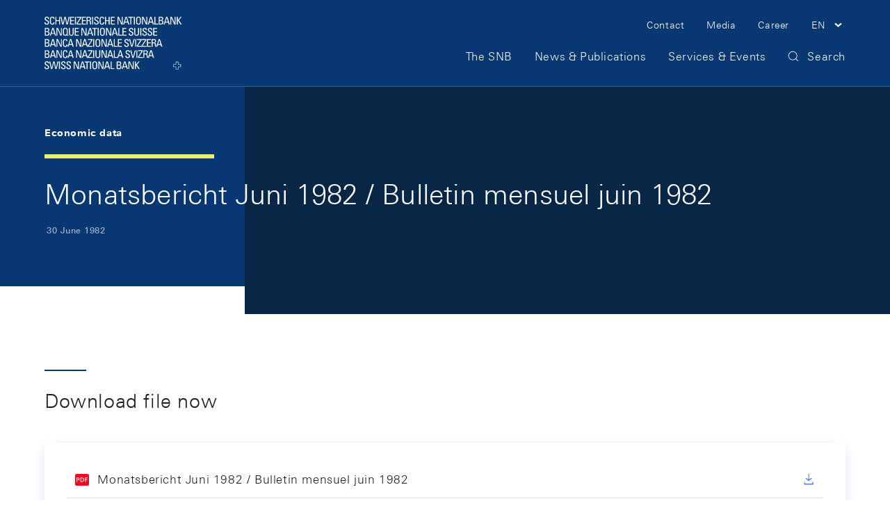

--- FILE ---
content_type: text/html;charset=UTF-8
request_url: https://www.snb.ch/en/publications/statistical-publications/monthly-statistical-bulletin/1982/monatsbericht_1982_06
body_size: 9539
content:
<!DOCTYPE html>
<html lang="en" data-g-name="Page" class="c-page" data-setup='{ "authorMode": false, "gdpr": { "version": "2023-09-27T10:35:00.000+02:00", "categories": [ "essential", "analytics", "marketing" ], "tracking": "analytics" } }'
>
	<head>
		<meta charset="utf-8">

	<meta name="version" content="2.48.2">
	<meta name="environment" content="P3">
	<meta name="timestamp" content="2026-01-21T12:57:18.150835Z">

<meta name="viewport" content="width=device-width, initial-scale=1">



<title>Monatsbericht Juni 1982 / Bulletin mensuel juin 1982</title>
<meta name="title" content="Monatsbericht Juni 1982 / Bulletin mensuel juin 1982">
<meta name="description" content="Monatsbericht Juni 1982 / Bulletin mensuel juin 1982">
<meta name="keywords" content="">


<meta name="format-detection" content="telephone=no">

<meta name="application-name" content="">
<meta property="og:title" content="">
<meta property="og:description" content="">
<meta property="og:site_name" content="">
<meta property="og:type" content="">
<meta property="og:url" content="">


<meta property="twitter:card" content="summary_large_image">
<meta property="twitter:title" content="">
<meta property="twitter:description" content="">


<link rel="apple-touch-icon" sizes="180x180" href="/.resources/frontend/assets/default/img/icon/apple-touch-icon~e50496e0~2026-01-16-15-16-36-000~cache.png">
<link rel="icon" type="image/png" sizes="32x32" href="/.resources/frontend/assets/default/img/icon/favicon-32x32~e50496e0~2026-01-16-15-16-36-000~cache.png">
<link rel="icon" type="image/png" sizes="16x16" href="/.resources/frontend/assets/default/img/icon/favicon-16x16~e50496e0~2026-01-16-15-16-36-000~cache.png">
<link rel="manifest" crossorigin="use-credentials" href="/.resources/frontend/assets/default/img/icon/site~e50496e0~2026-01-16-15-16-36-000~cache.webmanifest">
<link rel="mask-icon" href="/.resources/frontend/assets/default/img/icon/safari-pinned-tab~e50496e0~2026-01-16-15-16-36-000~cache.svg" color="#073871">
<link rel="shortcut icon" href="/.resources/frontend/assets/default/img/icon/favicon~e50496e0~2026-01-16-15-16-36-000~cache.ico">
<meta name="msapplication-config" content="/.resources/frontend/assets/default/img/icon/browserconfig~e50496e0~2026-01-16-15-16-36-000~cache.xml">
<meta name="msapplication-TileColor" content="#073871">
<meta name="theme-color" content="#ffffff">

<link rel="canonical" itemprop="url" href="https://www.snb.ch/en/publications/statistical-publications/monthly-statistical-bulletin/1982/monatsbericht_1982_06">


	<link rel="alternate" href="https://www.snb.ch/de/publications/statistical-publications/monthly-statistical-bulletin/1982/monatsbericht_1982_06" hreflang="de">

	<link rel="alternate" href="https://www.snb.ch/fr/publications/statistical-publications/monthly-statistical-bulletin/1982/monatsbericht_1982_06" hreflang="fr">

	<link rel="alternate" href="https://www.snb.ch/it/publications/statistical-publications/monthly-statistical-bulletin/1982/monatsbericht_1982_06" hreflang="it">



	<link href="/.resources/frontend/assets/default/css/ui.min~e50496e0~2026-01-16-15-16-36-000~cache.css" rel="stylesheet">
	<script defer src="/.resources/frontend/assets/default/js/vendors.min~e50496e0~2026-01-16-15-16-36-000~cache.js"></script>
	<script defer src="/.resources/frontend/assets/default/js/ui.min~e50496e0~2026-01-16-15-16-36-000~cache.js"></script>




	<script>window.__resourceBasePath = '/.resources/frontend/assets/default/';</script>



		
		<script>
			/*<![CDATA[*/
			window.__tagManagerInitialized = false;
			window.__tagManagerInit = function () { if (localStorage && localStorage.getItem('ccm.analytics') === 'true' && !window.__tagManagerInitialized) { window.__tagManagerInitialized = true; window.analytics_env = 'p';
var _mtm = window._mtm = window._mtm || [];
  _mtm.push({'mtm.startTime': (new Date().getTime()), 'event': 'mtm.Start'});
  (function() {
    var d=document, g=d.createElement('script'), s=d.getElementsByTagName('script')[0];
    g.async=true; g.src='https://analytics.snb.ch/js/container_t1yFwIu0.js'; s.parentNode.insertBefore(g,s);
  })(); } };
			window.__tagManagerInit();
			/*]]>*/
		</script>
		


		
	</head>

	<body>
		
	


		<header>
			<div class="m-nav-a11y js-o-page__scroll-target" tabindex="0">
	<p class="m-nav-a11y__title" role="heading" aria-level="1">Skip Links Navigation</p>
	<nav>
		<ol>
			<li class="m-nav-a11y__item">
				<a class="m-nav-a11y__link" href="#a11y-nav-main">Skip to main navigation</a>
			</li>
			<li class="m-nav-a11y__item">
				<a class="m-nav-a11y__link" href="#a11y-main">Skip to main content</a>
			</li>
			<li class="m-nav-a11y__item">
				<a class="m-nav-a11y__link" href="#a11y-search">Skip to search</a>
			</li>
			<li class="m-nav-a11y__item">
				<a class="m-nav-a11y__link" href="#a11y-footer">Skip to Footer</a>
			</li>
		</ol>
	</nav>
</div>

			<div class="o-header js-o-header" data-g-name="Header">
	<div class="o-header__wrap js-o-header__wrap">
		<p class="o-header__a11y-title" role="heading" aria-level="1">Header</p>
		<div class="container">
			<div class="o-header__line">
				<div class="o-header__logo">
					<a class="o-header__logo-link" href="/en/">
						<p class="o-header__a11y-title" role="heading" aria-level="2">Logo</p>
						<img class="o-header__logo-small" src="/.resources/frontend/assets/default/img/logo/logo-small-white~e50496e0~2026-01-16-15-16-36-000~cache.svg" alt="">
						<img class="o-header__logo-large" src="/.resources/frontend/assets/default/img/logo/logo-white~e50496e0~2026-01-16-15-16-36-000~cache.svg" alt="">
						
					</a>
				</div>
				<div class="o-header__content">
					<div class="o-header__content-top">
						<div class="o-header__nav-meta">
							<p class="o-header__a11y-title" role="heading" aria-level="2">Meta Navigation</p>
							<ul class="m-nav-meta m-nav-meta--header" data-g-name="NavMeta">
	
		<li class="m-nav-meta__item m-nav-meta__item--hide-sm">
			<a class="m-nav-meta__item-link" href="/en/contact" >
				<span class="m-nav-meta__item-text h-typo-small">Contact</span>
			</a>
		</li>
	
		<li class="m-nav-meta__item m-nav-meta__item--hide-sm">
			<a class="m-nav-meta__item-link" href="/en/media" >
				<span class="m-nav-meta__item-text h-typo-small">Media</span>
			</a>
		</li>
	
		<li class="m-nav-meta__item m-nav-meta__item--hide-sm">
			<a class="m-nav-meta__item-link" href="/en/career" >
				<span class="m-nav-meta__item-text h-typo-small">Career</span>
			</a>
		</li>
	

	
		
			<li class="m-nav-meta__item m-nav-meta__item--has-icon m-nav-meta__item--search">
				<a href="#" class="m-nav-meta__item-link js-m-nav-meta__link" data-overlay-id="overlay-search" data-overlay-origin="header" role="button" aria-pressed="false">
					<span class="m-nav-meta__item-icon"><svg class="a-icon" aria-hidden="true" xmlns="http://www.w3.org/2000/svg">
	
	<use xmlns:xlink="http://www.w3.org/1999/xlink" xlink:href="/.resources/frontend/assets/default/svg/icons~e50496e0~2026-01-16-15-16-36-000~cache.svg#search"></use>
</svg>
</span>
					<span class="m-nav-meta__item-text">Search</span>
				</a>
			</li>
		
		
		
			<li class="m-nav-meta__item m-nav-meta__item--has-icon m-nav-meta__item--hide-sm m-nav-meta__item--language dropdown">
				<a href="#" class="m-nav-meta__item-link js-m-nav-meta__link dropdown-toggle" role="button" id="dropdown-language" data-bs-toggle="dropdown" aria-haspopup="true" aria-expanded="false">
					<span class="m-nav-meta__item-text h-typo-small">EN</span>
					<span class="m-nav-meta__item-icon"><svg class="a-icon" aria-hidden="true" xmlns="http://www.w3.org/2000/svg">
	
	<use xmlns:xlink="http://www.w3.org/1999/xlink" xlink:href="/.resources/frontend/assets/default/svg/icons~e50496e0~2026-01-16-15-16-36-000~cache.svg#chevron-down-small"></use>
</svg>
</span>
				</a>
				<div class="m-nav-meta__item-dropdown dropdown-menu dropdown-menu-end" aria-labelledby="dropdown-language">
					<ul class="h-typo-body">
						
							<li class="m-nav-meta__language-item">
								
									<a class="m-nav-meta__language-link js-m-nav-meta__language-link" href="/de/publications/statistical-publications/monthly-statistical-bulletin/1982/monatsbericht_1982_06">Deutsch</a>
								
							</li>
						
							<li class="m-nav-meta__language-item">
								
									<a class="m-nav-meta__language-link js-m-nav-meta__language-link" href="/fr/publications/statistical-publications/monthly-statistical-bulletin/1982/monatsbericht_1982_06">Français</a>
								
							</li>
						
							<li class="m-nav-meta__language-item">
								
									<span class="m-nav-meta__language-current">English</span>
								
							</li>
						
							<li class="m-nav-meta__language-item">
								
									<a class="m-nav-meta__language-link js-m-nav-meta__language-link" href="/it/publications/statistical-publications/monthly-statistical-bulletin/1982/monatsbericht_1982_06">Italiano</a>
								
							</li>
						
					</ul>
				</div>
			</li>
		
		
		<li class="m-nav-meta__item m-nav-meta__item--has-icon m-nav-meta__item--menu">
			<a href="#" class="m-nav-meta__item-link js-m-nav-meta__link" data-overlay-id="overlay-menu" data-overlay-origin="header" role="button" aria-pressed="false">
				<span class="m-nav-meta__item-text">Menu</span>
				<span class="m-nav-meta__item-icon"><svg class="a-icon" aria-hidden="true" xmlns="http://www.w3.org/2000/svg">
	
	<use xmlns:xlink="http://www.w3.org/1999/xlink" xlink:href="/.resources/frontend/assets/default/svg/icons~e50496e0~2026-01-16-15-16-36-000~cache.svg#menu"></use>
</svg>
</span>

				<span class="m-nav-meta__close-text">Close</span>
				<span class="m-nav-meta__close-icon"><svg class="a-icon" aria-hidden="true" xmlns="http://www.w3.org/2000/svg">
	
	<use xmlns:xlink="http://www.w3.org/1999/xlink" xlink:href="/.resources/frontend/assets/default/svg/icons~e50496e0~2026-01-16-15-16-36-000~cache.svg#close"></use>
</svg>
</span>
			</a>
		</li>
	
	
</ul>

						</div>
					</div>
					<div class="o-header__content-bottom">
						<div class="o-header__navigation js-o-header__navigation">
							<nav class="m-nav-main js-m-nav-main" data-g-name="NavMain" id="a11y-nav-main">
	<p class="m-nav-main__a11y-title" role="heading" aria-level="2">Main Navigation</p>
	<ul class="m-nav-main__items">
		
			<li class="m-nav-main__item js-m-nav-main__item">
				<a class="m-nav-main__link js-m-nav-main__link" href="/en/the-snb">
					<span class="m-nav-main__text h-typo-navigation">The SNB</span>
					
						<span class="m-nav-main__link-icon">
							<svg class="a-icon" aria-hidden="true" xmlns="http://www.w3.org/2000/svg">
	
	<use xmlns:xlink="http://www.w3.org/1999/xlink" xlink:href="/.resources/frontend/assets/default/svg/icons~e50496e0~2026-01-16-15-16-36-000~cache.svg#chevron-right-small"></use>
</svg>

						</span>
					
				</a>
				
				<div class="m-nav-main__flyout js-m-nav-main__flyout">
					<div class="container-box">
						<div class="row g-0">
							<div class="col">
								<div class="m-nav-main__close">
									<button type="button" class="m-nav-main__button js-m-nav-main__close">
										<span class="m-nav-main__button-text">Close</span>
										<span class="m-nav-main__button-icon"><svg class="a-icon" aria-hidden="true" xmlns="http://www.w3.org/2000/svg">
	
	<use xmlns:xlink="http://www.w3.org/1999/xlink" xlink:href="/.resources/frontend/assets/default/svg/icons~e50496e0~2026-01-16-15-16-36-000~cache.svg#close"></use>
</svg>
</span>
									</button>
								</div>
							</div>
						</div>
					</div>
					<div class="m-nav-main-level js-m-nav-main-level" data-g-name="NavMainLevel">
	<button type="button" class="m-nav-main-level__back js-m-nav-main-level__back">
		<span class="h-s6"></span>

		<span class="m-nav-main-level__button-icon">
			<svg class="a-icon" aria-hidden="true" xmlns="http://www.w3.org/2000/svg">
	
	<use xmlns:xlink="http://www.w3.org/1999/xlink" xlink:href="/.resources/frontend/assets/default/svg/icons~e50496e0~2026-01-16-15-16-36-000~cache.svg#chevron-left-small"></use>
</svg>

		</span>
		<span class="m-nav-main-level__button-text h-typo-navigation">
			Back
		</span>
		<span class="h-s6"></span>

	</button>
	<div class="m-nav-main-level__scroll-area">
		<div class="m-nav-main-level__wrapper js-m-nav-main-level__wrapper">
			<div class="container">
				<div class="row gx-md-4 m-nav-main-level__row">
					
						<div class="m-nav-main-level__col col-md-3
						">
							<div class="m-nav-main-level__box">
								
									<h2 class="m-nav-main-level__heading h-typo-navigation-bold">Responsibilities and goals</h2>
									<div class="h-s5"></div>

								

								<div class="m-nav-main-level__teaser">
									

									<div class="m-nav-main-level__links">
										<ul class="m-nav-main-level__items">
											
												<li class="m-nav-main-level__item js-m-nav-main-level__item">
													<a class="m-nav-main-level__link" href="/en/the-snb/mandates-goals/monetary-policy">
														<span class="m-nav-main-level__link-text h-typo-small">Monetary policy</span>
													</a>
												</li>
											
												<li class="m-nav-main-level__item js-m-nav-main-level__item">
													<a class="m-nav-main-level__link" href="/en/the-snb/mandates-goals/cash">
														<span class="m-nav-main-level__link-text h-typo-small">Cash supply and distribution</span>
													</a>
												</li>
											
												<li class="m-nav-main-level__item js-m-nav-main-level__item">
													<a class="m-nav-main-level__link" href="/en/the-snb/mandates-goals/payment-transactions">
														<span class="m-nav-main-level__link-text h-typo-small">Payment transactions</span>
													</a>
												</li>
											
												<li class="m-nav-main-level__item js-m-nav-main-level__item">
													<a class="m-nav-main-level__link" href="/en/the-snb/mandates-goals/investment-assets">
														<span class="m-nav-main-level__link-text h-typo-small">Investment of assets</span>
													</a>
												</li>
											
												<li class="m-nav-main-level__item js-m-nav-main-level__item">
													<a class="m-nav-main-level__link" href="/en/the-snb/mandates-goals/financial-stability">
														<span class="m-nav-main-level__link-text h-typo-small">Financial stability</span>
													</a>
												</li>
											
												<li class="m-nav-main-level__item js-m-nav-main-level__item">
													<a class="m-nav-main-level__link" href="/en/the-snb/mandates-goals/international-cooperations">
														<span class="m-nav-main-level__link-text h-typo-small">International</span>
													</a>
												</li>
											
												<li class="m-nav-main-level__item js-m-nav-main-level__item">
													<a class="m-nav-main-level__link" href="/en/the-snb/mandates-goals/services-to-the-confederation">
														<span class="m-nav-main-level__link-text h-typo-small">Services for the Confederation</span>
													</a>
												</li>
											
												<li class="m-nav-main-level__item js-m-nav-main-level__item">
													<a class="m-nav-main-level__link" href="/en/the-snb/mandates-goals/statistics">
														<span class="m-nav-main-level__link-text h-typo-small">Statistics</span>
													</a>
												</li>
											
												<li class="m-nav-main-level__item js-m-nav-main-level__item">
													<a class="m-nav-main-level__link" href="/en/the-snb/mandates-goals/monetary-policy/implementation">
														<span class="m-nav-main-level__link-text h-typo-small">Implementation of monetary policy</span>
													</a>
												</li>
											
												<li class="m-nav-main-level__item js-m-nav-main-level__item">
													<a class="m-nav-main-level__link" href="/en/the-snb/mandates-goals/research">
														<span class="m-nav-main-level__link-text h-typo-small">Research at the SNB</span>
													</a>
												</li>
											
										</ul>

										
											<div class="h-s5"></div>

											
<a class="a-link" href="/en/the-snb/mandates-goals" >
	<span class="a-link__text">
		<span class="a-link__text-inline">Overview</span><span
			class="a-link__icon">&#65279;<span
				class="a-link__icon-box"><svg
					class="a-link__arrow" xmlns="http://www.w3.org/2000/svg" width="20" height="20" viewBox="0 0 20 20">
						<path fill="currentColor" d="M14 4.69L18.14 9H0v1h18.13L14 14.31l.72.69L20 9.5 14.72 4l-.72.69z"/>
					</svg>
				</span>
			</span>
	</span>
</a>

										
									</div>
								</div>
							</div>
						</div>
					
						<div class="m-nav-main-level__col col-md-3
						">
							<div class="m-nav-main-level__box">
								
									<h2 class="m-nav-main-level__heading h-typo-navigation-bold">Organisation</h2>
									<div class="h-s5"></div>

								

								<div class="m-nav-main-level__teaser">
									

									<div class="m-nav-main-level__links">
										<ul class="m-nav-main-level__items">
											
												<li class="m-nav-main-level__item js-m-nav-main-level__item">
													<a class="m-nav-main-level__link" href="/en/the-snb/organisation/supervisory-management-boards">
														<span class="m-nav-main-level__link-text h-typo-small">Supervisory and executive bodies</span>
													</a>
												</li>
											
												<li class="m-nav-main-level__item js-m-nav-main-level__item">
													<a class="m-nav-main-level__link" href="/en/the-snb/organisation/snb-joint-stock-company">
														<span class="m-nav-main-level__link-text h-typo-small">The SNB as a joint-stock company</span>
													</a>
												</li>
											
												<li class="m-nav-main-level__item js-m-nav-main-level__item">
													<a class="m-nav-main-level__link" href="/en/the-snb/organisation/annual-report-profit">
														<span class="m-nav-main-level__link-text h-typo-small">Annual financial statements and profit</span>
													</a>
												</li>
											
												<li class="m-nav-main-level__item js-m-nav-main-level__item">
													<a class="m-nav-main-level__link" href="/en/the-snb/organisation/legal-framework">
														<span class="m-nav-main-level__link-text h-typo-small">Legal basis</span>
													</a>
												</li>
											
												<li class="m-nav-main-level__item js-m-nav-main-level__item">
													<a class="m-nav-main-level__link" href="/en/the-snb/organisation/regional-economic-contacts">
														<span class="m-nav-main-level__link-text h-typo-small">Regional economic relations</span>
													</a>
												</li>
											
												<li class="m-nav-main-level__item js-m-nav-main-level__item">
													<a class="m-nav-main-level__link" href="/en/the-snb/organisation/history">
														<span class="m-nav-main-level__link-text h-typo-small">The history of the SNB</span>
													</a>
												</li>
											
												<li class="m-nav-main-level__item js-m-nav-main-level__item">
													<a class="m-nav-main-level__link" href="/en/the-snb/organisation/about-the-snb">
														<span class="m-nav-main-level__link-text h-typo-small">About the SNB</span>
													</a>
												</li>
											
										</ul>

										
											<div class="h-s5"></div>

											
<a class="a-link" href="/en/the-snb/organisation" >
	<span class="a-link__text">
		<span class="a-link__text-inline">Overview</span><span
			class="a-link__icon">&#65279;<span
				class="a-link__icon-box"><svg
					class="a-link__arrow" xmlns="http://www.w3.org/2000/svg" width="20" height="20" viewBox="0 0 20 20">
						<path fill="currentColor" d="M14 4.69L18.14 9H0v1h18.13L14 14.31l.72.69L20 9.5 14.72 4l-.72.69z"/>
					</svg>
				</span>
			</span>
	</span>
</a>

										
									</div>
								</div>
							</div>
						</div>
					
						<div class="m-nav-main-level__col col-md-3
						">
							<div class="m-nav-main-level__box">
								
									<h2 class="m-nav-main-level__heading h-typo-navigation-bold">The SNB explained</h2>
									<div class="h-s5"></div>

								

								<div class="m-nav-main-level__teaser">
									
										<figure class="m-nav-main-level__img">
											<div class="a-img" data-ratio="3x2" data-g-name="Img">
	
		<img class="a-img__image js-a-img__image js-h-lazy-load"
			
			 data-sizes="auto"
			 src="[data-uri]"
			 srcset="/.imaging/flex/jcr:f1e77d64-69d4-4b57-9223-d79b56c13697/fillColor/-1/hash/1b4b89a72d33453aee0285e16d348085/mode/CROP/ratio/3:2/version/1718289624/width/212/240507%20snb%20erklaert%20-%20die%20organisation_ohne_hintergrund.png"
			 data-srcset="/.imaging/flex/jcr:f1e77d64-69d4-4b57-9223-d79b56c13697/fillColor/-1/hash/2bb9ec17cee19caea4ce364f7009dcd9/mode/CROP/ratio/3:2/version/1718289624/width/286/240507%20snb%20erklaert%20-%20die%20organisation_ohne_hintergrund.png 240w, /.imaging/flex/jcr:f1e77d64-69d4-4b57-9223-d79b56c13697/fillColor/-1/hash/270513571a0de1392fdb34ec21a47e51/mode/CROP/ratio/3:2/version/1718289624/width/381/240507%20snb%20erklaert%20-%20die%20organisation_ohne_hintergrund.png 381w, /.imaging/flex/jcr:f1e77d64-69d4-4b57-9223-d79b56c13697/fillColor/-1/hash/46c76009669dfd5e6f0f19ed94e6eeff/mode/CROP/ratio/3:2/version/1718289624/width/400/240507%20snb%20erklaert%20-%20die%20organisation_ohne_hintergrund.png 400w, /.imaging/flex/jcr:f1e77d64-69d4-4b57-9223-d79b56c13697/fillColor/-1/hash/369261422362933c5e134b7bfd9dead2/mode/CROP/ratio/3:2/version/1718289624/width/424/240507%20snb%20erklaert%20-%20die%20organisation_ohne_hintergrund.png 424w, /.imaging/flex/jcr:f1e77d64-69d4-4b57-9223-d79b56c13697/fillColor/-1/hash/f5e45effbe7fc3be1a84777decb19ddb/mode/CROP/ratio/3:2/version/1718289624/width/548/240507%20snb%20erklaert%20-%20die%20organisation_ohne_hintergrund.png 548w, /.imaging/flex/jcr:f1e77d64-69d4-4b57-9223-d79b56c13697/fillColor/-1/hash/3147ced2b79709596923d65db32c4eec/mode/CROP/ratio/3:2/version/1718289624/width/572/240507%20snb%20erklaert%20-%20die%20organisation_ohne_hintergrund.png 572w, /.imaging/flex/jcr:f1e77d64-69d4-4b57-9223-d79b56c13697/fillColor/-1/hash/8fea0e1c2ab9ebc3c408ddf95b52fcc3/mode/CROP/ratio/3:2/version/1718289624/width/762/240507%20snb%20erklaert%20-%20die%20organisation_ohne_hintergrund.png 762w" width="286" height="191"
			
			 alt=""
		>
		
			<img class="a-img__preview" src="/.imaging/flex/jcr:f1e77d64-69d4-4b57-9223-d79b56c13697/fillColor/-1/hash/40bf8659aca53dac6b4c172bbfdddc68/mode/CROP/ratio/3:2/version/1718289624/width/15/240507%20snb%20erklaert%20-%20die%20organisation_ohne_hintergrund.png" alt="" aria-hidden="true">
		
	
</div>

											
											<div class="h-s5"></div>

										</figure>
									

									<div class="m-nav-main-level__links">
										<ul class="m-nav-main-level__items">
											
												<li class="m-nav-main-level__item js-m-nav-main-level__item">
													<a class="m-nav-main-level__link" href="/en/snb-explained/portrait">
														<span class="m-nav-main-level__link-text h-typo-small">Who is the SNB?</span>
													</a>
												</li>
											
												<li class="m-nav-main-level__item js-m-nav-main-level__item">
													<a class="m-nav-main-level__link" href="/en/snb-explained/price-stability">
														<span class="m-nav-main-level__link-text h-typo-small">Why are stable prices important?</span>
													</a>
												</li>
											
												<li class="m-nav-main-level__item js-m-nav-main-level__item">
													<a class="m-nav-main-level__link" href="/en/snb-explained/swiss-franc">
														<span class="m-nav-main-level__link-text h-typo-small">What determines the Swiss franc exchange rate?</span>
													</a>
												</li>
											
										</ul>

										
											<div class="h-s5"></div>

											
<a class="a-link" href="/en/snb-explained" >
	<span class="a-link__text">
		<span class="a-link__text-inline">Overview</span><span
			class="a-link__icon">&#65279;<span
				class="a-link__icon-box"><svg
					class="a-link__arrow" xmlns="http://www.w3.org/2000/svg" width="20" height="20" viewBox="0 0 20 20">
						<path fill="currentColor" d="M14 4.69L18.14 9H0v1h18.13L14 14.31l.72.69L20 9.5 14.72 4l-.72.69z"/>
					</svg>
				</span>
			</span>
	</span>
</a>

										
									</div>
								</div>
							</div>
						</div>
					
				</div>
			</div>
		</div>
	</div>
</div>

				</div>
				
			</li>
		
			<li class="m-nav-main__item js-m-nav-main__item">
				<a class="m-nav-main__link js-m-nav-main__link" href="/en/news-publications">
					<span class="m-nav-main__text h-typo-navigation">News &amp; Publications</span>
					
						<span class="m-nav-main__link-icon">
							<svg class="a-icon" aria-hidden="true" xmlns="http://www.w3.org/2000/svg">
	
	<use xmlns:xlink="http://www.w3.org/1999/xlink" xlink:href="/.resources/frontend/assets/default/svg/icons~e50496e0~2026-01-16-15-16-36-000~cache.svg#chevron-right-small"></use>
</svg>

						</span>
					
				</a>
				
				<div class="m-nav-main__flyout js-m-nav-main__flyout">
					<div class="container-box">
						<div class="row g-0">
							<div class="col">
								<div class="m-nav-main__close">
									<button type="button" class="m-nav-main__button js-m-nav-main__close">
										<span class="m-nav-main__button-text">Close</span>
										<span class="m-nav-main__button-icon"><svg class="a-icon" aria-hidden="true" xmlns="http://www.w3.org/2000/svg">
	
	<use xmlns:xlink="http://www.w3.org/1999/xlink" xlink:href="/.resources/frontend/assets/default/svg/icons~e50496e0~2026-01-16-15-16-36-000~cache.svg#close"></use>
</svg>
</span>
									</button>
								</div>
							</div>
						</div>
					</div>
					<div class="m-nav-main-level js-m-nav-main-level" data-g-name="NavMainLevel">
	<button type="button" class="m-nav-main-level__back js-m-nav-main-level__back">
		<span class="h-s6"></span>

		<span class="m-nav-main-level__button-icon">
			<svg class="a-icon" aria-hidden="true" xmlns="http://www.w3.org/2000/svg">
	
	<use xmlns:xlink="http://www.w3.org/1999/xlink" xlink:href="/.resources/frontend/assets/default/svg/icons~e50496e0~2026-01-16-15-16-36-000~cache.svg#chevron-left-small"></use>
</svg>

		</span>
		<span class="m-nav-main-level__button-text h-typo-navigation">
			Back
		</span>
		<span class="h-s6"></span>

	</button>
	<div class="m-nav-main-level__scroll-area">
		<div class="m-nav-main-level__wrapper js-m-nav-main-level__wrapper">
			<div class="container">
				<div class="row gx-md-4 m-nav-main-level__row">
					
						<div class="m-nav-main-level__col col-md-3
						">
							<div class="m-nav-main-level__box">
								
									<h2 class="m-nav-main-level__heading h-typo-navigation-bold">Publication types</h2>
									<div class="h-s5"></div>

								

								<div class="m-nav-main-level__teaser">
									

									<div class="m-nav-main-level__links">
										<ul class="m-nav-main-level__items">
											
												<li class="m-nav-main-level__item js-m-nav-main-level__item">
													<a class="m-nav-main-level__link" href="/en/news-publications/news">
														<span class="m-nav-main-level__link-text h-typo-small">New on the website</span>
													</a>
												</li>
											
												<li class="m-nav-main-level__item js-m-nav-main-level__item">
													<a class="m-nav-main-level__link" href="/en/news-publications/media-releases">
														<span class="m-nav-main-level__link-text h-typo-small">Press releases</span>
													</a>
												</li>
											
												<li class="m-nav-main-level__item js-m-nav-main-level__item">
													<a class="m-nav-main-level__link" href="/en/news-publications/media_releases_adhoc">
														<span class="m-nav-main-level__link-text h-typo-small">Ad hoc announcements</span>
													</a>
												</li>
											
												<li class="m-nav-main-level__item js-m-nav-main-level__item">
													<a class="m-nav-main-level__link" href="/en/news-publications/economy">
														<span class="m-nav-main-level__link-text h-typo-small">Economic publications</span>
													</a>
												</li>
											
												<li class="m-nav-main-level__item js-m-nav-main-level__item">
													<a class="m-nav-main-level__link" href="/en/news-publications/statistics-overview">
														<span class="m-nav-main-level__link-text h-typo-small">Statistical publications</span>
													</a>
												</li>
											
												<li class="m-nav-main-level__item js-m-nav-main-level__item">
													<a class="m-nav-main-level__link" href="/en/news-publications/business-cycle-signals">
														<span class="m-nav-main-level__link-text h-typo-small">Business cycle signals</span>
													</a>
												</li>
											
												<li class="m-nav-main-level__item js-m-nav-main-level__item">
													<a class="m-nav-main-level__link" href="/en/news-publications/speeches">
														<span class="m-nav-main-level__link-text h-typo-small">Speeches &amp; presentations</span>
													</a>
												</li>
											
												<li class="m-nav-main-level__item js-m-nav-main-level__item">
													<a class="m-nav-main-level__link" href="/en/news-publications/interviews">
														<span class="m-nav-main-level__link-text h-typo-small">Interviews</span>
													</a>
												</li>
											
												<li class="m-nav-main-level__item js-m-nav-main-level__item">
													<a class="m-nav-main-level__link" href="/en/news-publications/annual-report-overview">
														<span class="m-nav-main-level__link-text h-typo-small">Annual Report</span>
													</a>
												</li>
											
												<li class="m-nav-main-level__item js-m-nav-main-level__item">
													<a class="m-nav-main-level__link" href="/en/news-publications/research-report">
														<span class="m-nav-main-level__link-text h-typo-small">SNB Research Report</span>
													</a>
												</li>
											
												<li class="m-nav-main-level__item js-m-nav-main-level__item">
													<a class="m-nav-main-level__link" href="/en/news-publications/sustainability-report">
														<span class="m-nav-main-level__link-text h-typo-small">Sustainability management</span>
													</a>
												</li>
											
												<li class="m-nav-main-level__item js-m-nav-main-level__item">
													<a class="m-nav-main-level__link" href="/en/particular/order-publications">
														<span class="m-nav-main-level__link-text h-typo-small">Ordering print publications</span>
													</a>
												</li>
											
										</ul>

										
											<div class="h-s5"></div>

											
<a class="a-link" href="/en/news-publications" >
	<span class="a-link__text">
		<span class="a-link__text-inline">Overview</span><span
			class="a-link__icon">&#65279;<span
				class="a-link__icon-box"><svg
					class="a-link__arrow" xmlns="http://www.w3.org/2000/svg" width="20" height="20" viewBox="0 0 20 20">
						<path fill="currentColor" d="M14 4.69L18.14 9H0v1h18.13L14 14.31l.72.69L20 9.5 14.72 4l-.72.69z"/>
					</svg>
				</span>
			</span>
	</span>
</a>

										
									</div>
								</div>
							</div>
						</div>
					
				</div>
			</div>
		</div>
	</div>
</div>

				</div>
				
			</li>
		
			<li class="m-nav-main__item js-m-nav-main__item">
				<a class="m-nav-main__link js-m-nav-main__link" href="/en/services-events">
					<span class="m-nav-main__text h-typo-navigation">Services &amp; Events</span>
					
						<span class="m-nav-main__link-icon">
							<svg class="a-icon" aria-hidden="true" xmlns="http://www.w3.org/2000/svg">
	
	<use xmlns:xlink="http://www.w3.org/1999/xlink" xlink:href="/.resources/frontend/assets/default/svg/icons~e50496e0~2026-01-16-15-16-36-000~cache.svg#chevron-right-small"></use>
</svg>

						</span>
					
				</a>
				
				<div class="m-nav-main__flyout js-m-nav-main__flyout">
					<div class="container-box">
						<div class="row g-0">
							<div class="col">
								<div class="m-nav-main__close">
									<button type="button" class="m-nav-main__button js-m-nav-main__close">
										<span class="m-nav-main__button-text">Close</span>
										<span class="m-nav-main__button-icon"><svg class="a-icon" aria-hidden="true" xmlns="http://www.w3.org/2000/svg">
	
	<use xmlns:xlink="http://www.w3.org/1999/xlink" xlink:href="/.resources/frontend/assets/default/svg/icons~e50496e0~2026-01-16-15-16-36-000~cache.svg#close"></use>
</svg>
</span>
									</button>
								</div>
							</div>
						</div>
					</div>
					<div class="m-nav-main-level js-m-nav-main-level" data-g-name="NavMainLevel">
	<button type="button" class="m-nav-main-level__back js-m-nav-main-level__back">
		<span class="h-s6"></span>

		<span class="m-nav-main-level__button-icon">
			<svg class="a-icon" aria-hidden="true" xmlns="http://www.w3.org/2000/svg">
	
	<use xmlns:xlink="http://www.w3.org/1999/xlink" xlink:href="/.resources/frontend/assets/default/svg/icons~e50496e0~2026-01-16-15-16-36-000~cache.svg#chevron-left-small"></use>
</svg>

		</span>
		<span class="m-nav-main-level__button-text h-typo-navigation">
			Back
		</span>
		<span class="h-s6"></span>

	</button>
	<div class="m-nav-main-level__scroll-area">
		<div class="m-nav-main-level__wrapper js-m-nav-main-level__wrapper">
			<div class="container">
				<div class="row gx-md-4 m-nav-main-level__row">
					
						<div class="m-nav-main-level__col col-md-3
						">
							<div class="m-nav-main-level__box">
								
									<h2 class="m-nav-main-level__heading h-typo-navigation-bold">Digital services</h2>
									<div class="h-s5"></div>

								

								<div class="m-nav-main-level__teaser">
									

									<div class="m-nav-main-level__links">
										<ul class="m-nav-main-level__items">
											
												<li class="m-nav-main-level__item js-m-nav-main-level__item">
													<a class="m-nav-main-level__link" href="/en/services-events/digital-services/webtv">
														<span class="m-nav-main-level__link-text h-typo-small">Web TV</span>
													</a>
												</li>
											
												<li class="m-nav-main-level__item js-m-nav-main-level__item">
													<a class="m-nav-main-level__link" href="/en/services-events/digital-services/research-tv">
														<span class="m-nav-main-level__link-text h-typo-small">Research TV</span>
													</a>
												</li>
											
												<li class="m-nav-main-level__item js-m-nav-main-level__item">
													<a class="m-nav-main-level__link" href="/en/services-events/digital-services/datenportal">
														<span class="m-nav-main-level__link-text h-typo-small">SNB data portal</span>
													</a>
												</li>
											
												<li class="m-nav-main-level__item js-m-nav-main-level__item">
													<a class="m-nav-main-level__link" href="/en/services-events/digital-services/rss-calendar-feeds">
														<span class="m-nav-main-level__link-text h-typo-small">RSS and Calendar feeds</span>
													</a>
												</li>
											
												<li class="m-nav-main-level__item js-m-nav-main-level__item">
													<a class="m-nav-main-level__link" href="/en/services-events/digital-services/news_alert">
														<span class="m-nav-main-level__link-text h-typo-small">SNB News Alert</span>
													</a>
												</li>
											
												<li class="m-nav-main-level__item js-m-nav-main-level__item">
													<a class="m-nav-main-level__link" href="/en/services-events/digital-services/event-schedule">
														<span class="m-nav-main-level__link-text h-typo-small">Time schedule</span>
													</a>
												</li>
											
												<li class="m-nav-main-level__item js-m-nav-main-level__item">
													<a class="m-nav-main-level__link" href="/en/services-events/digital-services/iconomix">
														<span class="m-nav-main-level__link-text h-typo-small">Iconomix</span>
													</a>
												</li>
											
												<li class="m-nav-main-level__item js-m-nav-main-level__item">
													<a class="m-nav-main-level__link" href="/en/services-events/digital-services/faq-overview">
														<span class="m-nav-main-level__link-text h-typo-small">Q&amp;A</span>
													</a>
												</li>
											
												<li class="m-nav-main-level__item js-m-nav-main-level__item">
													<a class="m-nav-main-level__link" href="/en/services-events/digital-services/glossary">
														<span class="m-nav-main-level__link-text h-typo-small">Glossary</span>
													</a>
												</li>
											
										</ul>

										
											<div class="h-s5"></div>

											
<a class="a-link" href="/en/services-events/digital-services" >
	<span class="a-link__text">
		<span class="a-link__text-inline">Overview</span><span
			class="a-link__icon">&#65279;<span
				class="a-link__icon-box"><svg
					class="a-link__arrow" xmlns="http://www.w3.org/2000/svg" width="20" height="20" viewBox="0 0 20 20">
						<path fill="currentColor" d="M14 4.69L18.14 9H0v1h18.13L14 14.31l.72.69L20 9.5 14.72 4l-.72.69z"/>
					</svg>
				</span>
			</span>
	</span>
</a>

										
									</div>
								</div>
							</div>
						</div>
					
						<div class="m-nav-main-level__col col-md-3
						">
							<div class="m-nav-main-level__box">
								
									<h2 class="m-nav-main-level__heading h-typo-navigation-bold">Services on site</h2>
									<div class="h-s5"></div>

								

								<div class="m-nav-main-level__teaser">
									

									<div class="m-nav-main-level__links">
										<ul class="m-nav-main-level__items">
											
												<li class="m-nav-main-level__item js-m-nav-main-level__item">
													<a class="m-nav-main-level__link" href="/en/services-events/on-site-services/forum">
														<span class="m-nav-main-level__link-text h-typo-small">SNB Forum</span>
													</a>
												</li>
											
												<li class="m-nav-main-level__item js-m-nav-main-level__item">
													<a class="m-nav-main-level__link" href="/en/services-events/on-site-services/library">
														<span class="m-nav-main-level__link-text h-typo-small">SNB library</span>
													</a>
												</li>
											
												<li class="m-nav-main-level__item js-m-nav-main-level__item">
													<a class="m-nav-main-level__link" href="/en/services-events/on-site-services/archive">
														<span class="m-nav-main-level__link-text h-typo-small">Archives</span>
													</a>
												</li>
											
										</ul>

										
											<div class="h-s5"></div>

											
<a class="a-link" href="/en/services-events/on-site-services" >
	<span class="a-link__text">
		<span class="a-link__text-inline">Overview</span><span
			class="a-link__icon">&#65279;<span
				class="a-link__icon-box"><svg
					class="a-link__arrow" xmlns="http://www.w3.org/2000/svg" width="20" height="20" viewBox="0 0 20 20">
						<path fill="currentColor" d="M14 4.69L18.14 9H0v1h18.13L14 14.31l.72.69L20 9.5 14.72 4l-.72.69z"/>
					</svg>
				</span>
			</span>
	</span>
</a>

										
									</div>
								</div>
							</div>
						</div>
					
						<div class="m-nav-main-level__col col-md-3
						">
							<div class="m-nav-main-level__box">
								
									<h2 class="m-nav-main-level__heading h-typo-navigation-bold">Events</h2>
									<div class="h-s5"></div>

								

								<div class="m-nav-main-level__teaser">
									

									<div class="m-nav-main-level__links">
										<ul class="m-nav-main-level__items">
											
												<li class="m-nav-main-level__item js-m-nav-main-level__item">
													<a class="m-nav-main-level__link" href="/en/services-events/events/financial-market-events">
														<span class="m-nav-main-level__link-text h-typo-small">Money market events of the SNB</span>
													</a>
												</li>
											
												<li class="m-nav-main-level__item js-m-nav-main-level__item">
													<a class="m-nav-main-level__link" href="/en/services-events/events/karl-brunner-lectures">
														<span class="m-nav-main-level__link-text h-typo-small">Karl Brunner Lecture Series</span>
													</a>
												</li>
											
												<li class="m-nav-main-level__item js-m-nav-main-level__item">
													<a class="m-nav-main-level__link" href="/en/services-events/events/scientific-conferences/research_conference_overview">
														<span class="m-nav-main-level__link-text h-typo-small">SNB Research Conference</span>
													</a>
												</li>
											
												<li class="m-nav-main-level__item js-m-nav-main-level__item">
													<a class="m-nav-main-level__link" href="/en/services-events/events/scientific-conferences/snb_cif_conference_overview">
														<span class="m-nav-main-level__link-text h-typo-small">SNB-CIF Conference</span>
													</a>
												</li>
											
												<li class="m-nav-main-level__item js-m-nav-main-level__item">
													<a class="m-nav-main-level__link" href="/en/services-events/events/scientific-conferences/snb_frb_bis_high_level_conference_on_gruv_overview">
														<span class="m-nav-main-level__link-text h-typo-small">SNB-FRB-BIS High-Level Conference on GRUV</span>
													</a>
												</li>
											
												<li class="m-nav-main-level__item js-m-nav-main-level__item">
													<a class="m-nav-main-level__link" href="/en/services-events/events/scientific-conferences/ipa_workshop_overview">
														<span class="m-nav-main-level__link-text h-typo-small">Workshop on International Macroeconomics and Finance</span>
													</a>
												</li>
											
												<li class="m-nav-main-level__item js-m-nav-main-level__item">
													<a class="m-nav-main-level__link" href="/en/services-events/events/scientific-conferences/nbp_snb_joint_seminar_overview">
														<span class="m-nav-main-level__link-text h-typo-small">NBP-SNB Joint Seminar</span>
													</a>
												</li>
											
												<li class="m-nav-main-level__item js-m-nav-main-level__item">
													<a class="m-nav-main-level__link" href="/en/services-events/events/scientific-conferences/sem_overview">
														<span class="m-nav-main-level__link-text h-typo-small">Other academic conferences</span>
													</a>
												</li>
											
										</ul>

										
											<div class="h-s5"></div>

											
<a class="a-link" href="/en/services-events/events" >
	<span class="a-link__text">
		<span class="a-link__text-inline">Overview</span><span
			class="a-link__icon">&#65279;<span
				class="a-link__icon-box"><svg
					class="a-link__arrow" xmlns="http://www.w3.org/2000/svg" width="20" height="20" viewBox="0 0 20 20">
						<path fill="currentColor" d="M14 4.69L18.14 9H0v1h18.13L14 14.31l.72.69L20 9.5 14.72 4l-.72.69z"/>
					</svg>
				</span>
			</span>
	</span>
</a>

										
									</div>
								</div>
							</div>
						</div>
					
				</div>
			</div>
		</div>
	</div>
</div>

				</div>
				
			</li>
		
	</ul>
</nav>

						</div>
						
							<a href="#" class="o-header__search js-o-header__search" data-overlay-id="overlay-search" data-overlay-origin="" role="button" aria-pressed="false">
								<span class="o-header__search-icon">
									<svg class="a-icon" aria-hidden="true" xmlns="http://www.w3.org/2000/svg">
	
	<use xmlns:xlink="http://www.w3.org/1999/xlink" xlink:href="/.resources/frontend/assets/default/svg/icons~e50496e0~2026-01-16-15-16-36-000~cache.svg#search"></use>
</svg>

								</span>
								<span class="h-typo-navigation">
									Search
								</span>
							</a>
						
					</div>
				</div>
			</div>
		</div>
	</div>
	<div class="o-header__placeholder js-o-header__placeholder"></div>

	<section data-g-name="Overlay"
		 data-overlay-id="overlay-menu"
		 class="o-overlay js-o-overlay o-overlay--menu"
		 
		  data-closeable="true"
>
	<div class="o-overlay__vertical-alignment">
		<div class="o-overlay__horizontal-alignment">
			<div class="o-overlay__wrapper js-o-overlay__wrapper">
				<div class="container">
					<div class="o-overlay__header">
						
							<div class="o-overlay__logo">
								<div class="a-logo">
	<a class="a-logo__link" href="/en/">
		<span class="a-logo__wrapper">
			<span class="a-logo__link-text">Welcome. Grüezi. Bonjour. Buongiorno. Allegra.</span>
			<img class="a-logo__img" src="/.resources/frontend/assets/default/img/logo/logo~e50496e0~2026-01-16-15-16-36-000~cache.svg" alt="">
		</span>
	</a>
</div>

							</div>
						
						
							<button type="button" class="o-overlay__close js-o-overlay__close">
								<span class="o-overlay__close-text">
									Close
								</span>
								<span class="o-overlay__close-icon">
									<svg class="a-icon" aria-hidden="true" xmlns="http://www.w3.org/2000/svg">
	
	<use xmlns:xlink="http://www.w3.org/1999/xlink" xlink:href="/.resources/frontend/assets/default/svg/icons~e50496e0~2026-01-16-15-16-36-000~cache.svg#close"></use>
</svg>

								</span>
							</button>
						
					</div>
				</div>
				<div class="o-overlay__content">
					<div class="container">
						<div class="o-overlay-content">
	<div class="js-o-overlay-content__outlet"></div>
	<div class="o-overlay-content__nav-meta">
		<ul class="m-nav-meta m-nav-meta--offscreen" data-g-name="NavMeta">
	
		<li class="m-nav-meta__item m-nav-meta__item--hide-sm">
			<a class="m-nav-meta__item-link" href="/en/contact" >
				<span class="m-nav-meta__item-text h-typo-small">Contact</span>
			</a>
		</li>
	
		<li class="m-nav-meta__item m-nav-meta__item--hide-sm">
			<a class="m-nav-meta__item-link" href="/en/media" >
				<span class="m-nav-meta__item-text h-typo-small">Media</span>
			</a>
		</li>
	
		<li class="m-nav-meta__item m-nav-meta__item--hide-sm">
			<a class="m-nav-meta__item-link" href="/en/career" >
				<span class="m-nav-meta__item-text h-typo-small">Career</span>
			</a>
		</li>
	

	
	
		
		
			<li class="m-nav-meta__item m-nav-meta__item--language">
				<ul class="a-lang">
	<li
		class="a-lang__item">
			<a class="a-lang__text" href="/de/publications/statistical-publications/monthly-statistical-bulletin/1982/monatsbericht_1982_06">DE</a>
	</li><li
		class="a-lang__item">
			<a class="a-lang__text" href="/fr/publications/statistical-publications/monthly-statistical-bulletin/1982/monatsbericht_1982_06">FR</a>
	</li><li
		class="a-lang__item a-lang__item--active">
			<span class="a-lang__text">EN</span>
	</li><li
		class="a-lang__item">
			<a class="a-lang__text" href="/it/publications/statistical-publications/monthly-statistical-bulletin/1982/monatsbericht_1982_06">IT</a>
	</li>
</ul>

			</li>
		
	
</ul>

	</div>
</div>

					</div>
				</div>
			</div>
		</div>
	</div>
</section>


	
		<section data-g-name="Overlay"
		 data-overlay-id="overlay-search"
		 class="o-overlay js-o-overlay o-overlay--search"
		  data-initial-focus="js-m-search__input"
		  data-closeable="true"
>
	<div class="o-overlay__vertical-alignment">
		<div class="o-overlay__horizontal-alignment">
			<div class="o-overlay__wrapper js-o-overlay__wrapper">
				<div class="container">
					<div class="o-overlay__header">
						
							<button type="button" class="o-overlay__back js-o-overlay__back">
								<span class="o-overlay__close-text">
									Back
								</span>
								<span class="o-overlay__close-icon">
									<svg class="a-icon" aria-hidden="true" xmlns="http://www.w3.org/2000/svg">
	
	<use xmlns:xlink="http://www.w3.org/1999/xlink" xlink:href="/.resources/frontend/assets/default/svg/icons~e50496e0~2026-01-16-15-16-36-000~cache.svg#arrow-left"></use>
</svg>

								</span>
							</button>
						
						
							<button type="button" class="o-overlay__close js-o-overlay__close">
								<span class="o-overlay__close-text">
									Close
								</span>
								<span class="o-overlay__close-icon">
									<svg class="a-icon" aria-hidden="true" xmlns="http://www.w3.org/2000/svg">
	
	<use xmlns:xlink="http://www.w3.org/1999/xlink" xlink:href="/.resources/frontend/assets/default/svg/icons~e50496e0~2026-01-16-15-16-36-000~cache.svg#close"></use>
</svg>

								</span>
							</button>
						
					</div>
				</div>
				<div class="o-overlay__content">
					<div class="container">
						<div class="o-overlay-content">
	<div class="row">
		<div class="col-md-6 offset-md-3">
			<div id="a11y-search">
				<div class="h-s9"></div>

				<h1 class="h-typo-t1">Search Keyword</h1>

				<div class="h-s6"></div>

				<div class="m-search">
	<form class="m-search__form" action="/en/srv/search" method="GET" autocomplete="off" novalidate>
		<label class="m-search__label" for="m-search-input-overlay">Search</label>
		<input id="m-search-input-overlay" name="q" type="search"
		       class="m-search__input h-typo-body js-m-search__input"
			   placeholder="Search for..."
			   value=""
			   required
		>
		<button type="submit" class="m-search__button h-typo-button-small">
			<span class="m-search__button-text">Search</span>
			<span class="m-search__button-icon"><svg class="a-icon" aria-hidden="true" xmlns="http://www.w3.org/2000/svg">
	
	<use xmlns:xlink="http://www.w3.org/1999/xlink" xlink:href="/.resources/frontend/assets/default/svg/icons~e50496e0~2026-01-16-15-16-36-000~cache.svg#search"></use>
</svg>
</span>
		</button>
		
	</form>
</div>

				<div class="h-s10"></div>

			</div>
		</div>
	</div>
</div>

					</div>
				</div>
			</div>
		</div>
	</div>
</section>

	
</div>

		</header>

		<main id="a11y-main">
			
				<div class="cms-stage cms-stage--white cms-stage--filler-curves">
	<div class="container">
		<div class="cms-stage__relative">
			<div class="row">
				<div class="col-12">
					<div class="h-s8"></div>

					<div class="cms-stage__subject">
						
							<div class="m-subject m-subject--t1 m-subject--inv">
	<div class="m-subject__head">
		
		
			
<a class="a-link a-link--small a-link--inv" href="/en/publications/statistical-publications/monthly-statistical-bulletin/1982" >
	<span class="a-link__text">
		<span class="a-link__text-inline">Economic data</span>
	</span>
</a>

			<div class="h-s5"></div>

		
		<div class="m-subject__decorator m-subject__decorator--lime"></div>
		
			<div class="h-s6"></div>

		
	</div>
	<h1 class="h-typo-t1">Monatsbericht Juni 1982 / Bulletin mensuel juin 1982</h1>

</div>

						
					</div>
					<div class="row">
						<div class="col-12 col-sm-6">
							<div class="cms-stage__meta">
								
									
										<div class="h-s4"></div>

									
									<div class="cms-stage__date">
										<span class="h-typo-tiny">30 June 1982</span>

									</div>
								
								
								
								
								
							</div>
						</div>
						
					</div>
					
						<div class="h-s9"></div>

					
				</div>
				
			</div>
			<div class="cms-stage__curves h-bg-curves-blue-black"></div>
		</div>
	</div>
</div>

			
			

			
			
				
					





				
				
				
				
				
			
				
				
				
					
	
<div class="cms-box h-bg-white">
	<div class="container">
		<div class="h-s8"></div>

		
			<div class="m-subject m-subject--t3">
	<div class="m-subject__head">
		
		
		<div class="m-subject__decorator m-subject__decorator--blue"></div>
		
			<div class="h-s6"></div>

		
	</div>
	<h3 class="h-typo-t3">Download file now</h3>

</div>

			
				<div class="h-s7"></div>

			
		
		
		<div class="cms-box__container">
			<div class="h-s6"></div>

			
				<div class="m-mixed-list">
	
		
			


	<a class="m-mixed-list-item h-typo-body" href="/public/asset/en/www-snb-ch/publications/statistical-publications/monthly-statistical-bulletin/1982/monatsbericht_1982_06/publications0_en/monatsbericht_1982_06.n.pdf" >
	<div class="h-s4"></div>


	<div class="m-mixed-list-item__content">
		
			<span class="m-mixed-list-item__icon-left"><svg class="a-icon" aria-hidden="true" xmlns="http://www.w3.org/2000/svg">
	
	<use xmlns:xlink="http://www.w3.org/1999/xlink" xlink:href="/.resources/frontend/assets/default/svg/icons~e50496e0~2026-01-16-15-16-36-000~cache.svg#pdf"></use>
</svg>
</span>
		

		<div class="m-mixed-list-item__info">
			
			
		</div>

		<span class="m-mixed-list-item__text">Monatsbericht Juni 1982 / Bulletin mensuel juin 1982</span>
		<span class="m-mixed-list-item__icon-right"><svg class="a-icon" aria-hidden="true" xmlns="http://www.w3.org/2000/svg">
	
	<use xmlns:xlink="http://www.w3.org/1999/xlink" xlink:href="/.resources/frontend/assets/default/svg/icons~e50496e0~2026-01-16-15-16-36-000~cache.svg#download"></use>
</svg>
</span>
	</div>
	<div class="h-s3"></div>

</a>



		
	

	
</div>

			
			<div class="h-s8"></div>

		</div>
		<div class="h-s9"></div>

	</div>
</div>



				
				
				
			
				
				
				
				
					



				
				
			
				
				
				
				
				
					

				
			
			
		</main>

		<div class="o-anchor-navigation__spacer o-anchor-navigation__spacer--no-nav d-print-none"></div>


		<footer role="contentinfo">
			<div id="a11y-footer" class="o-footer" data-g-name="Footer">
	<p class="o-footer__a11y-title" role="heading" aria-level="1">Footer</p>
	<div class="o-footer__main">
		<div class="h-s6"></div>

		<div class="container">
			<div class="row">
				<div class="col-12">
					<div class="h-s7"></div>

					<div class="o-footer__header">
						<a class="o-footer__logo" href="/en/">
							<p class="o-footer__a11y-title" role="heading" aria-level="2">Logo</p>
							<img class="o-footer__logo-img" src="/.resources/frontend/assets/default/img/logo/logo-small-white~e50496e0~2026-01-16-15-16-36-000~cache.svg" alt="">
						</a>
						
							<div class="o-footer__header-links">
								<ul class="o-footer__social-channels">
									
										<li class="o-footer__social-channel">
											<a href="https://twitter.com/snb_bns" class="o-footer__social-channel-link" target="_blank" rel="noopener noreferrer">
												<span class="o-footer__social-channel-icon" aria-hidden="true">
													<svg class="a-icon" aria-hidden="true" xmlns="http://www.w3.org/2000/svg">
	
	<use xmlns:xlink="http://www.w3.org/1999/xlink" xlink:href="/.resources/frontend/assets/default/svg/icons~e50496e0~2026-01-16-15-16-36-000~cache.svg#social-twitter"></use>
</svg>

												</span>
												<span class="o-footer__social-channel-text">
													https://twitter.com/snb_bns
												</span>
											</a>
										</li>
									
										<li class="o-footer__social-channel">
											<a href="https://ch.linkedin.com/company/swiss-national-bank" class="o-footer__social-channel-link" target="_blank" rel="noopener noreferrer">
												<span class="o-footer__social-channel-icon" aria-hidden="true">
													<svg class="a-icon" aria-hidden="true" xmlns="http://www.w3.org/2000/svg">
	
	<use xmlns:xlink="http://www.w3.org/1999/xlink" xlink:href="/.resources/frontend/assets/default/svg/icons~e50496e0~2026-01-16-15-16-36-000~cache.svg#social-linkedin"></use>
</svg>

												</span>
												<span class="o-footer__social-channel-text">
													https://ch.linkedin.com/company/swiss-national-bank
												</span>
											</a>
										</li>
									
										<li class="o-footer__social-channel">
											<a href="https://www.youtube.com/@swissnationalbank" class="o-footer__social-channel-link" target="_blank" rel="noopener noreferrer">
												<span class="o-footer__social-channel-icon" aria-hidden="true">
													<svg class="a-icon" aria-hidden="true" xmlns="http://www.w3.org/2000/svg">
	
	<use xmlns:xlink="http://www.w3.org/1999/xlink" xlink:href="/.resources/frontend/assets/default/svg/icons~e50496e0~2026-01-16-15-16-36-000~cache.svg#social-youtube"></use>
</svg>

												</span>
												<span class="o-footer__social-channel-text">
													https://www.youtube.com/@swissnationalbank
												</span>
											</a>
										</li>
									
								</ul>
								
									<div class="o-footer__promote">
										
	<a class="a-button a-button--primary-inv h-typo-button"
		href="/en/services-events/digital-services/news_alert"
	>
		
		<span class="a-button__text">SNB News Alert</span>
		
		
	</a>


									</div>
								
							</div>
						
						
					</div>
					<div class="h-s9"></div>

				</div>
			</div>
			<div class="row">
				
					<div class="col-12 col-md-6">
						<div class="o-footer__column">
							<h3 class="o-footer__column-title h-typo-small-bold js-o-footer__column-title">
								Postal address &amp; contact
								<span class="o-footer__title-icon">
									<svg class="a-icon" aria-hidden="true" xmlns="http://www.w3.org/2000/svg">
	
	<use xmlns:xlink="http://www.w3.org/1999/xlink" xlink:href="/.resources/frontend/assets/default/svg/icons~e50496e0~2026-01-16-15-16-36-000~cache.svg#chevron-down-small"></use>
</svg>

								</span>
							</h3>
							<div class="o-footer__column-content">
								<div class="h-typo-small">
									<p>Swiss National Bank<br>Börsenstrasse 15<br>P. O. Box<br>CH-8022 Zurich</p>
									<div class="h-s6"></div>

									
										<p>Telephone +41 58 631 00 00</p>
									
									<div class="h-s2"></div>

									<div class="h-s2"></div>

									
								</div>
								<div class="h-s6"></div>

								
									
<a class="a-link a-link--inv" href="/en/contact" >
	<span class="a-link__text">
		<span class="a-link__text-inline">Email and additional contacts</span><span
			class="a-link__icon">&#65279;<span
				class="a-link__icon-box"><svg
					class="a-link__arrow" xmlns="http://www.w3.org/2000/svg" width="20" height="20" viewBox="0 0 20 20">
						<path fill="currentColor" d="M14 4.69L18.14 9H0v1h18.13L14 14.31l.72.69L20 9.5 14.72 4l-.72.69z"/>
					</svg>
				</span>
			</span>
	</span>
</a>

								
							</div>
						</div>
					</div>
				
				
				<div class="col-12 col-md-2">
					<div class="o-footer__column">
						<h3 class="o-footer__column-title h-typo-small-bold js-o-footer__column-title">
							Quick links
							<span class="o-footer__title-icon">
								<svg class="a-icon" aria-hidden="true" xmlns="http://www.w3.org/2000/svg">
	
	<use xmlns:xlink="http://www.w3.org/1999/xlink" xlink:href="/.resources/frontend/assets/default/svg/icons~e50496e0~2026-01-16-15-16-36-000~cache.svg#chevron-down-small"></use>
</svg>

							</span>
						</h3>
						<div class="o-footer__column-content">
							<ul class="o-footer__list">
								
								<li class="o-footer__list-item h-typo-small">
									<a class="o-footer__list-link" href="/en/the-snb/mandates-goals/cash/series-9">
										<span class="o-footer__list-link-text">
											The current banknote series
											
										</span>
									</a>
								</li>
								
								<li class="o-footer__list-item h-typo-small">
									<a class="o-footer__list-link" href="/en/the-snb/mandates-goals/monetary-policy">
										<span class="o-footer__list-link-text">
											Monetary policy
											
										</span>
									</a>
								</li>
								
								<li class="o-footer__list-item h-typo-small">
									<a class="o-footer__list-link" href="/en/news-publications/annual-report">
										<span class="o-footer__list-link-text">
											Annual report
											
										</span>
									</a>
								</li>
								
								<li class="o-footer__list-item h-typo-small">
									<a class="o-footer__list-link" href="/en/services-events/digital-services/event-schedule">
										<span class="o-footer__list-link-text">
											Time schedule
											
										</span>
									</a>
								</li>
								
							</ul>
						</div>
					</div>
					
				</div>
				
				<div class="col-12 col-md-2">
					<div class="o-footer__column">
						<h3 class="o-footer__column-title h-typo-small-bold js-o-footer__column-title">
							Information for
							<span class="o-footer__title-icon">
								<svg class="a-icon" aria-hidden="true" xmlns="http://www.w3.org/2000/svg">
	
	<use xmlns:xlink="http://www.w3.org/1999/xlink" xlink:href="/.resources/frontend/assets/default/svg/icons~e50496e0~2026-01-16-15-16-36-000~cache.svg#chevron-down-small"></use>
</svg>

							</span>
						</h3>
						<div class="o-footer__column-content">
							<ul class="o-footer__list">
								
								<li class="o-footer__list-item h-typo-small">
									<a class="o-footer__list-link" href="/en/media">
										<span class="o-footer__list-link-text">
											Media
											
										</span>
									</a>
								</li>
								
								<li class="o-footer__list-item h-typo-small">
									<a class="o-footer__list-link" href="/en/the-snb/mandates-goals/monetary-policy/decisions">
										<span class="o-footer__list-link-text">
											Financial market participants
											
										</span>
									</a>
								</li>
								
								<li class="o-footer__list-item h-typo-small">
									<a class="o-footer__list-link" href="/en/the-snb/organisation/snb-joint-stock-company">
										<span class="o-footer__list-link-text">
											Shareholders
											
										</span>
									</a>
								</li>
								
							</ul>
						</div>
					</div>
					
				</div>
				
				<div class="col-12 col-md-2">
					<div class="o-footer__column">
						<h3 class="o-footer__column-title h-typo-small-bold js-o-footer__column-title">
							Portals
							<span class="o-footer__title-icon">
								<svg class="a-icon" aria-hidden="true" xmlns="http://www.w3.org/2000/svg">
	
	<use xmlns:xlink="http://www.w3.org/1999/xlink" xlink:href="/.resources/frontend/assets/default/svg/icons~e50496e0~2026-01-16-15-16-36-000~cache.svg#chevron-down-small"></use>
</svg>

							</span>
						</h3>
						<div class="o-footer__column-content">
							<ul class="o-footer__list">
								
								<li class="o-footer__list-item h-typo-small">
									<a class="o-footer__list-link" href="https://data.snb.ch/en">
										<span class="o-footer__list-link-text">
											SNB data portal
											
										</span>
									</a>
								</li>
								
								<li class="o-footer__list-item h-typo-small">
									<a class="o-footer__list-link" href="https://surveys.snb.ch/auth/ui/app/auth/flow/surveys-prod/password">
										<span class="o-footer__list-link-text">
											eSurvey
											
										</span>
									</a>
								</li>
								
								<li class="o-footer__list-item h-typo-small">
									<a class="o-footer__list-link" href="https://careers.snb.ch/search/?locale&#x3D;en_US">
										<span class="o-footer__list-link-text">
											Vacancies
											
										</span>
									</a>
								</li>
								
							</ul>
						</div>
					</div>
					
				</div>
				
			</div>
		</div>
		<div class="h-s8"></div>

	</div>

	<div class="o-footer__bottom">
		<div class="container">
			<div class="row">
				<div class="col-12 col-md-3">
					<p class="h-typo-small">© Swiss National Bank, 
Zurich (Switzerland) 2026</p>
				</div>
				<div class="col-12 col-md-9">
					<div class="o-footer__links">
						
							<div class="o-footer__link-item">
								<a class="o-footer__link h-typo-small-bold" href="/en/srv/disclaimer_copyright">Copyright</a>
							</div>
						
							<div class="o-footer__link-item">
								<a class="o-footer__link h-typo-small-bold" href="/en/srv/disclaimer_liability">Limitation of liability</a>
							</div>
						
							<div class="o-footer__link-item">
								<a class="o-footer__link h-typo-small-bold" href="/en/srv/disclaimer_data">Data protection</a>
							</div>
						
							<div class="o-footer__link-item">
								<a class="o-footer__link h-typo-small-bold" href="/en/srv/disclaimer_e-mails">Fraudulent emails and calls</a>
							</div>
						
					</div>
				</div>
			</div>
		</div>
	</div>
</div>

		</footer>

		<svg class="c-page__svg-filters" aria-hidden="true" tabindex="-1">
	<filter id="blur50">
		<feGaussianBlur stdDeviation="50"></feGaussianBlur>
		<feColorMatrix type="matrix" values="1 0 0 0 0, 0 1 0 0 0, 0 0 1 0 0, 0 0 0 9 0"></feColorMatrix>
		<feComposite in2="SourceGraphic" operator="in"></feComposite>
	</filter>
</svg>

		<div class="js-o-page__gdpr-overlay">
	<section data-g-name="Overlay"
		 data-overlay-id="overlay-gdpr"
		 class="o-overlay js-o-overlay o-overlay--gdpr"
		  data-initial-focus="js-m-gdpr-settings__button-all"
		 
>
	<div class="o-overlay__vertical-alignment">
		<div class="o-overlay__horizontal-alignment">
			<div class="o-overlay__wrapper js-o-overlay__wrapper">
				<div class="container">
					<div class="o-overlay__header">
						
						
					</div>
				</div>
				<div class="o-overlay__content">
					<div class="container">
						<div class="o-overlay-content">
	<div class="h-s8"></div>

	<div class="m-gdpr-settings" data-g-name="GdprSettings">
	<div class="m-gdpr-settings__wrapper">
		<div class="m-gdpr-settings__scroll-container">
			<h2 class="h-typo-t4">Your settings</h2>

			<div class="h-s2"></div>

			<div class="a-text">
	
		<p><strong>Required</strong>: These cookies (e.g. for storing your IP address) cannot be rejected as they are necessary to ensure the operation of the website. These data are not evaluated further.<br />
<strong>Analytics</strong>: If you consent to this category, data such as IP address, location, device information, browser version and site visitor behaviour will be collected. For this, cookies will be stored on your device that record information about your user behaviour. These data are evaluated for the SNB&#39;s internal purposes and are kept for two years.<br />
<strong>Third-party</strong>: If you consent to this category, third-party services (used, for example, to add social multimedia content to the SNB&#39;s website) will be activated which collect personal data, process these data, disclose them abroad - worldwide - and place cookies. The relevant data protection regulations are linked in the &#39;<a href="/en/srv/disclaimer_data_website">Privacy statement for the website of the Swiss National Bank</a>&#39;.</p>

	
</div>

			<div class="h-s7"></div>

			<h3 class="h-typo-t5">Choose your preferred settings:</h3>

			<div class="h-s4"></div>

			<div class="m-gdpr-settings__categories">
				
					<div class="m-gdpr-settings__category">
						
							<div class="a-checkbox" data-g-name="Checkbox">
	<input class="a-checkbox__input js-a-checkbox__input"
		name="essential"
		id="essential"
		type="checkbox"
		value="essential"
		 checked
		
		 disabled
		
		data-label-id="label-essential"
		
	>
	<label class="a-checkbox__label h-link js-a-checkbox__label" for="essential" id="label-essential">
		Required&nbsp;*
	</label>
</div>

						
					</div>
				
					<div class="m-gdpr-settings__category">
						
							<div class="a-checkbox" data-g-name="Checkbox">
	<input class="a-checkbox__input js-a-checkbox__input"
		name="analytics"
		id="analytics"
		type="checkbox"
		value="analytics"
		
		
		
		
		data-label-id="label-analytics"
		
	>
	<label class="a-checkbox__label h-link js-a-checkbox__label" for="analytics" id="label-analytics">
		Analytics
	</label>
</div>

						
					</div>
				
					<div class="m-gdpr-settings__category">
						
							<div class="a-checkbox" data-g-name="Checkbox">
	<input class="a-checkbox__input js-a-checkbox__input"
		name="marketing"
		id="marketing"
		type="checkbox"
		value="marketing"
		
		
		
		
		data-label-id="label-marketing"
		
	>
	<label class="a-checkbox__label h-link js-a-checkbox__label" for="marketing" id="label-marketing">
		Third-party
	</label>
</div>

						
					</div>
				
			</div>
		</div>
		<div class="h-s7"></div>

		<div class="m-gdpr-settings__buttons">
			<div class="m-gdpr-settings__button">
				
	<button class="a-button a-button--secondary h-typo-button js-m-gdpr-settings__button-custom" type="button"
	>
		
		<span class="a-button__text">Accept selected categories</span>
		
		
	</button>


			</div>
			<div class="m-gdpr-settings__button">
				
	<button class="a-button a-button--primary h-typo-button js-m-gdpr-settings__button-all" type="button"
	>
		
		<span class="a-button__text">Accept all categories</span>
		
		
	</button>


			</div>
		</div>
	</div>
</div>

	<div class="h-s8"></div>

</div>

					</div>
				</div>
			</div>
		</div>
	</div>
</section>

</div>

	<div class="m-gdpr-banner h-bg-skyblue-dark" data-g-name="GdprBanner">
	<div class="container">
		<div class="h-s6"></div>

		<div class="m-gdpr-banner__inner">
			<div class="m-gdpr-banner__text">
				<div class="a-text">
	
		<p>This website uses cookies, analytics tools and other technologies to provide requested features, content and services, to personalise the content shown, to provide links to social media, and to analyse the use of the website in anonymised form for the purposes of improving usability.&nbsp;Personal data are also disclosed abroad - worldwide - to video service providers and the analytics tools of these providers are used. More information is available under &#39;Manage settings&#39;.</p>

	
</div>

			</div>
			<div class="m-gdpr-banner__buttons">
				
	<button class="a-button a-button--primary h-typo-button js-m-gdpr-banner__button-all" type="button"
	>
		
		<span class="a-button__text">Accept</span>
		
		
	</button>


				
	<button class="a-button a-button--secondary h-typo-button js-m-gdpr-banner__button-manage" type="button"
	>
		
		<span class="a-button__text">Manage settings</span>
		
		
	</button>


			</div>
		</div>
		<div class="h-s6"></div>

	</div>
</div>



		
<div class="a-backdrop"
	 data-g-name="Backdrop"
	 aria-hidden="true"
	 
></div>





	</body>
</html>
